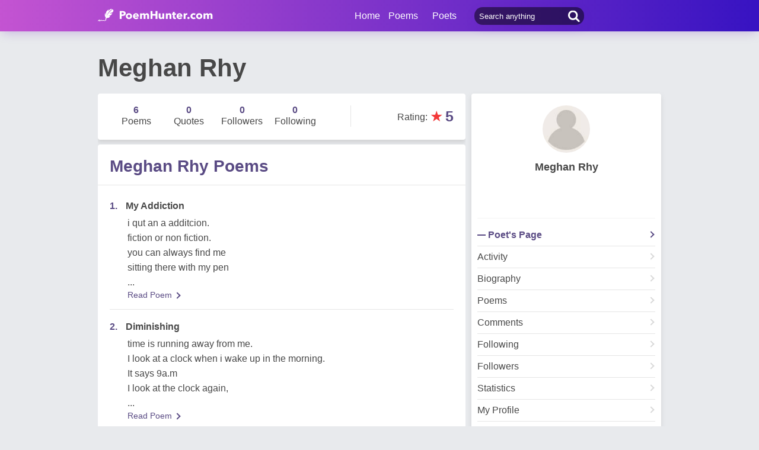

--- FILE ---
content_type: text/html; charset=utf-8
request_url: https://www.poemhunter.com/meghan-rhy/
body_size: 13107
content:
<!doctype html>
<html lang="en-us">
<head>
    <meta charset="utf-8" />
    <title>Meghan Rhy - Poet Meghan Rhy Poems</title>
    <link rel="canonical" href="https://www.poemhunter.com/meghan-rhy/" />
    <meta name="viewport" content="width=device-width, initial-scale=1, maximum-scale=5.0" />
    <meta name="description" content="Meghan Rhy poems, quotations and biography on Meghan Rhy poet page. Meghan Rhy poetry page; read all poems by Meghan Rhy written." />
        <meta name="image" content="https://www.poemhunter.com/assets/img/logo-footer.jpg" />
    <meta property="og:locale" content="en-us" />
    <meta property="og:site_name" content="Poem Hunter" />
    <meta property="og:title" content="Meghan Rhy - Poet Meghan Rhy Poems" />
    <meta property="og:description" content="Meghan Rhy poems, quotations and biography on Meghan Rhy poet page. Meghan Rhy poetry page; read all poems by Meghan Rhy written." />
    <meta property="og:url" content="https://www.poemhunter.com/meghan-rhy/" />

        <meta property="og:image" content="https://www.poemhunter.com/assets/img/logo-footer.jpg" />
        <meta property="og:image:secure_url" content="https://www.poemhunter.com/assets/img/logo-footer.jpg" />
        <meta property="og:image:type" content="image/jpeg" />
        <meta property="og:image:alt" content="Meghan Rhy - Poet Meghan Rhy Poems" />
        <meta property="og:type" content="profile" />
        <meta property="og:first_name" content="Meghan" />
        <meta property="og:last_name" content="Rhy" />
        <meta property="og:username" content="Meghan Rhy" />
            <meta property="og:gender" content="Female" />

    <meta property="fb:page_id" content="100932656641411" />
    <meta property="fb:app_id" content="543237812543549" />

    <meta name="twitter:site" content="@PoemHunterCom" />
    <meta name="twitter:creator" content="@PoemHunterCom" />
    <meta name="twitter:card" content="summary_large_image" />
    <meta name="twitter:url" content="https://www.poemhunter.com/meghan-rhy/" />
    <meta name="twitter:title" content="Meghan Rhy - Poet Meghan Rhy Poems" />
    <meta name="twitter:description" content="Meghan Rhy poems, quotations and biography on Meghan Rhy poet page. Meghan Rhy poetry page; read all poems by Meghan Rhy written." />
        <meta name="twitter:image" content="https://www.poemhunter.com/assets/img/logo-footer.jpg" />
        <meta property="twitter:image:alt" content="Meghan Rhy - Poet Meghan Rhy Poems" />

    <link type="text/plain" rel="author" href="https://www.poemhunter.com/humans.txt" />
    <link rel="manifest" href="https://www.poemhunter.com/manifest.json">
    <link href="https://www.poemhunter.com/" rel="home">

    <meta http-equiv="X-UA-Compatible" content="IE=edge,chrome=1" />
    <meta name="google-site-verification" content="-MUc-2vHu-twfj9Yvf4Q0IP8nMt-90rbuNJuFbR22ok" />
    <meta name="msvalidate.01" content="C043A8E7202FBDE0AC7B60B68F77938B" />

    


        <link rel="stylesheet" href="/assets/css/main.css">
        <link rel="stylesheet" href="/assets/css/phAdd.css">
        <link rel="stylesheet" href="/assets/css/phAdd2.css">
    
    <script type="text/javascript" src="/assets/js/jquery-3.6.0.min.js"></script>
    <script type="text/javascript">
        window.dataLayer = window.dataLayer || [];
        (function (w, d, s, l, i) {
            w[l] = w[l] || []; w[l].push({
                'gtm.start':
                    new Date().getTime(), event: 'gtm.js'
            }); var f = d.getElementsByTagName(s)[0],
                j = d.createElement(s), dl = l != 'dataLayer' ? '&l=' + l : ''; j.async = true; j.src =
                    'https://www.googletagmanager.com/gtm.js?id=' + i + dl; f.parentNode.insertBefore(j, f);
        })(window, document, 'script', 'dataLayer', 'GTM-T9W9H2N');
        var gtag_event = '';
        var gtag_event_category = '';
        var gtag_event_label = '';


        $(window).on("load", function () { $.ajax({ async: true, url: "//pagead2.googlesyndication.com/pagead/js/adsbygoogle.js", dataType: "script" }); });
        

        

        function getScript(e, n, a) {
            var o = document.createElement("script"); "" == n && (n = document.getElementsByTagName("script")[0]), o.async = 1, n.parentNode.insertBefore(o, n), o.onload = o.onreadystatechange = function (e, n) { (n || !o.readyState || /loaded|complete/.test(o.readyState)) && (o.onload = o.onreadystatechange = null, o = void 0, n || a && a()) }, o.src = e
        }

        var page_type = 'PoetDetail';
        var IsAdShow = 'True';
        var cihaz_mobilmi = false;
        if (/ip(hone|od|ad)|blackberry|android|windows (ce|phone)|symbian|avantgo|blazer|compal|elaine|fennec|hiptop|iemobile|iris|kindle|lge |maemo|midp|mmp|opera m(ob|in)i|palm( os)?|phone|p(ixi|re)\/|plucker|pocket|psp|symbian|treo/i.test(navigator.userAgent)) {
            cihaz_mobilmi = true;
        }
        
        function GetCookie(cname) {
            var name = cname + "=";
            var decodedCookie = decodeURIComponent(document.cookie);
            var ca = decodedCookie.split(';');
            for (var i = 0; i < ca.length; i++) {
                var c = ca[i];
                while (c.charAt(0) == ' ') {
                    c = c.substring(1);
                }
                if (c.indexOf(name) == 0) {
                    return c.substring(name.length, c.length);
                }
            }
            return "";
        }
    </script>

    <link href="/favicon.ico" rel="shortcut icon" />
    
  
    <script type="application/ld+json">

                {
                "@context":"http://schema.org",
                "@graph":[
                {
                "@type":"Person",
                "@id":"https://www.poemhunter.com/meghan-rhy/",
                "description":" Hey everyone! My name is Meghan. I am 15 years old. I grew up in Malden mass, not to far from Boston. I grew up with just a single mom because my dad was an alcahoilic, sadly. When I was seven, I moved to a small town in mass called Wilmington. Never liked it much. The people here are boring, probably because this town is boring! ! I mean some days I want to run away because I feel it suffocates me haha. Always been a girl with a strong heart and strong will to go places in life. Even when Im not sure of myself. Always had big dreams of being a singer, or wrighter. I guess you can say Im pretty bigg headed. I am in the process of trying to record an album on my own. Anyways, I love to sing, its been my passion since i was 3 years old. Allthough, I have found a deep compassion for wrighting too. I just absolutly dont know what I would do with out a pen and notebook! You can read that in t...",
                "image":{
                "@type":"ImageObject",
                "url":"/assets/img/icon-user.jpg"
                },
                "jobTitle":"poet, author",
                "name":"Meghan Rhy",
                "url":"https://www.poemhunter.com/meghan-rhy/"
                },
                    {
        "@id": "https://www.poemhunter.com",
        "@type": "Organization",
        "address": {
        "@type": "PostalAddress",
        "addressCountry": "USA",
        "addressRegion": "San Francisco",
        "postalCode": "CA 94104",
        "streetAddress": "548 Market St. PMB 90333"
        },
        "contactPoint": [{
        "@type": "ContactPoint",
        "contactType": "customer support",
        "telephone": "+1 (650) 488-8186"
        }],
        "description": "Poems from different poets all around the world. Thousands of poems, quotes and poets. Search for poems and poets using the Poetry Search Engine. Quotes from all famous poets.",
        "email": "noreply@poemhunter.com",
        "foundingDate": "1998",
        "foundingLocation": "San Francisco, USA",
        "logo": {
        "@type": "ImageObject",
        "height": "40",
        "url": "https://www.poemhunter.com/assets/img/logo-footer.jpg",
        "width": "294"
        },
        "name": "Poem Hunter",
        "sameAs": ["https://www.facebook.com/PoemHunterCom", "https://twitter.com/PoemHunter", "https://www.instagram.com/poemhunter"],
        "telephone": "+1 (650) 488-8186",
        "url": "https://www.poemhunter.com"
        },
        {
        "@id": "https://www.poemhunter.com",
        "@type": "Organization",
        "description": "Poems from different poets all around the world. Thousands of poems, quotes and poets. Search for poems and poets using the Poetry Search Engine. Quotes from all famous poets.",
        "name": "Poem Hunter",
        "url": "https://www.poemhunter.com"
        },
        {
        "@type": "BreadcrumbList",
        "description": "Breadcrumbs list",
        "itemListElement": [{
        "@type": "ListItem",
        "item": "https://www.poemhunter.com",
        "name": "MainPage",
        "position": 1
        }

            , {
            "@type": "ListItem",
            "item": "https://www.poemhunter.com/meghan-rhy/",
            "name": "Meghan Rhy",
            "position": 2
            }
                ],
        "name": "Breadcrumbs"
        },
        {
        "@type": "Place",
        "address": {
        "@type": "PostalAddress",
        "addressCountry": "USA",
        "addressRegion": "San Francisco",
        "postalCode": "CA 94104",
        "streetAddress": "548 Market St. PMB 90333"
        },

            "image":{
            "@type": "ImageObject",
            "height": "40",
            "url": "https://www.poemhunter.com/assets/img/logo-footer.jpg",
            "width": "294"
            },
                "description": "Poems from different poets all around the world. Thousands of poems, quotes and poets. Search for poems and poets using the Poetry Search Engine. Quotes from all famous poets.",
        "geo": {
        "@type": "GeoCoordinates",
        "latitude": "37.79010",
        "longitude": "-122.40090"
        },
        "logo": {
        "@type": "ImageObject",
        "height": "40",
        "url": "https://www.poemhunter.com/assets/img/logo-footer.jpg",
        "width": "294"
        },
        "name": "Poem Hunter",
        "sameAs": ["https://www.facebook.com/PoemHunterCom", "https://twitter.com/PoemHunter", "https://www.instagram.com/poemhunter"],
        "telephone": "+1 (650) 488-8186",
        "url": "https://www.poemhunter.com"
        },
        {
        "@type": "WebSite",
        "about":"Poems from different poets all around the world. Thousands of poems, quotes and poets. Search for poems and poets using the Poetry Search Engine. Quotes from all famous poets.",
        "copyrightHolder": {
        "@type": "Organization",
        "name": "Poem Hunter"
        },
        "inLanguage": "en-us",
        "isFamilyFriendly": true,
        "sameAs": ["https://www.facebook.com/PoemHunterCom", "https://twitter.com/PoemHunter", "https://www.instagram.com/poemhunter"],
        "url": "https://www.poemhunter.com"
        }]
        }
    </script>



</head>

<body>

    <div class="phGeneralScope">
        <script async src="https://securepubads.g.doubleclick.net/tag/js/gpt.js"></script>
<div class="phHeader">
    <div class="phContainer">
        <div class="phLogo">
            <div>
                <a href="/" title="PoemHunter.com: Poems - Poets - Poetry">
                    <img src="/assets/img/logo-white.png" width="194" height="22" alt="PoemHunter.com: Poems - Poets - Poetry" />
                </a>
            </div>
        </div>
        <div class="phNavigation">
            <div class="phLoginOp" id="phLoginDp" style="float:right; width: 130px;height: 53px;">
            </div>


            <div class="phHeaderSearch">
                <input type="search" id="phHeaderSearch" autocomplete="off" placeholder="Search anything" value="" />
                <span class="icon-search"></span>
            </div>
            <ul class="phDropDownMenu">
                <a href="/" title="PoemHunter.com: Poems - Poets - Poetry">Home</a>
                <li class="phddmMain poems">
                    <span>Poems</span>
                    <ul>
                        <li><a href="/poems/" title="Poems">Poems</a></li>
                        <li><a href="/poems/best-poems/" title="Best 500 Poems">Best Poems</a></li>
                        <li><a href="/poems/best-poems/member-poets/" title="Best Member Poems">Best Member Poems</a></li>
                        <li><a href="/poems/best-poems/classical-poets/" title="Best Classical Poems">Best Classical Poems</a></li>
                        <li><a href="/poems/new-poems/" title="New Poems">New Poems</a></li>
                        <li><a href="/poems/themes/" title="Poems About">Poems About</a></li>
                        <li><a href="/poems/best-poems/themes/" title="Best Poems By Themes">Best Poems by Themes</a></li>
                        <li><a href="/explore/poems/" title="Explore Poems">Explore Poems</a></li>
                        <li><a href="/poem-of-the-day/" title="Poem Of The Day">Poem Of The Day</a></li>
                    </ul>
                </li>
                <li class="phddmMain poets">
                    <span>Poets</span>
                    <ul>
                        <li><a href="/poets/" title="Poets">Poets</a></li>
                        <li><a href="/poets/best-poets/" title="Best 500 Poets">Best Poets</a></li>
                        <li><a href="/poets/best-poets/member-poets/" title="Top Member Poets">Best Member Poets</a></li>
                        <li><a href="/poets/best-poets/classic-poets/" title="Best Classical Poets">Best Classical Poets</a></li>
                        <li><a href="/poets/new-poets/" title="New Poets">New Poets</a></li>
                        <li><a href="/explore/poets/" title="Explore Poets">Explore Poets</a></li>
                    </ul>
                </li>
            </ul>
        </div>
    </div>
</div>



<script>
    $(document).ready(function () {
        $.ajax({
            type: "POST",
            url: "/Ajax/Login/",
            processData: false,
            contentType: false,
            async: true,
            success: function (data) {
                $('#phLoginDp').html(data);
            }
        });

        //$(".phsearch").keypress(function (e) {
        //    if (e.keyCode == 13) {

        //        window.location.href = "/search/?q=" + $("#phsearch").val();
        //    }
        //});
    });
    </script>




        


        
    

        <div id="mainPageBanner">
        </div>

            <div class="phRow phGeneralTitleDesc">
                <div class="phContainer">
                    <h1>Meghan Rhy</h1>
                </div>
            </div>

        <div class="phBody">
            




<div class="phContainer">


    <div class="phContentScope">

        <div id="phProfileInfoMobile">
            
<div class="phRow phBoxStyle phDesktopMember">

    <div class="phBoxContent">
        <div class="phProfileSummary">
            <a href="/meghan-rhy/" title="Meghan Rhy"><img class="phpsImage lazyload" src="https://www.poemhunter.com/assets/img/icon-user.jpg" alt="Meghan Rhy" /></a>
            <h2 class="phpsTitle"><a href="/meghan-rhy/" title="Meghan Rhy">Meghan Rhy</a></h2>
            <div class="phpsFollowMessage phAjaxMessage phDynamicMemberInfo">
            </div>
                <div class="phpsLine"></div>
                <div class="phpsPageLink">
                    <a href="/meghan-rhy/" title="Meghan Rhy" class="phpsplUrl active">Poet's Page</a>

                        <a href="/meghan-rhy/activity/" title="Meghan Rhy Activities" class="phpsplUrl ">Activity</a>
                        <a href="/meghan-rhy/biography/" title="Meghan Rhy Biography" class="phpsplUrl ">Biography</a>
                        <a href="/meghan-rhy/poems/" title="Meghan Rhy Poems" class="phpsplUrl ">Poems</a>
                        <a href="/meghan-rhy/comments/" title="Meghan Rhy Comments" class="phpsplUrl ">Comments</a>
                        <a href="/meghan-rhy/following/" title="Meghan Rhy Followings" class="phpsplUrl ">Following</a>
                    <a href="/meghan-rhy/followers/" title="Meghan Rhy Followers" class="phpsplUrl ">Followers</a>
                    <a href="/meghan-rhy/stats/" title="Meghan Rhy Stats" class="phpsplUrl ">Statistics</a>

                    <a href="/member/overview/" title="My Profile" class="phpsplUrl">My Profile</a>
                    <a href="/member/add-new-poem/" title="Add New Poem" class="phpsplUrl">Add New Poem</a>
                    <a href="/member/add-new-quote/" title="Add New Quote" class="phpsplUrl">Add New Quote</a>

                        <div id="blockSection">
                        </div>

                </div>
        </div>
    </div>
</div>

<div class="phRow phBoxStyle phMobileMember">
    <div class="phmmTop">
        <a href="/meghan-rhy/" title="Meghan Rhy">
            <img class="phmmImage" src="https://www.poemhunter.com/assets/img/icon-user.jpg" alt="Meghan Rhy" />
        </a>
        <div class="phmmContent">
            <div class="phmmTitle">
                <a href="/meghan-rhy/" title="Meghan Rhy">Meghan Rhy</a>
            </div>
            <span class="phmmSub"></span>
        </div>
        <div class="phmmRightButton phAjaxMessage">

        </div>
    </div>
    <div class="phmmBottom">
        <a href="/meghan-rhy/" title="Meghan Rhy"><span class="phmmButton">Poet's Page</span></a>
        <a href="/meghan-rhy/poems/" title="Meghan Rhy Poems"><span class="phmmButton">Poems</span></a>
        <span class="phmmButton phmmClickNav">More</span>

        <div class="phnmOpenBox">
            <span class="phmmclose"><img alt="Close" src="/assets/img/menuyu_kapat.png" width="auto" height="15" /></span>
            <a href="/meghan-rhy/activity/" title="Meghan Rhy Activities"><span class="phmmlink">Activity</span></a>
            <a href="/meghan-rhy/quotations/" title="Meghan Rhy Quotations"><span class="phmmlink">Quotes</span></a>
                <a href="/meghan-rhy/biography/" title="Meghan Rhy Biography"><span class="phmmlink">Biography</span></a>

                <a href="/meghan-rhy/comments/" title="Meghan Rhy Comments"><span class="phmmlink">Comments</span></a>
            <a href="/meghan-rhy/following/" title="Meghan Rhy Followings" class="phmmlink">Following</a>
            <a href="/meghan-rhy/followers/" title="Meghan Rhy Followers" class="phmmlink">Followers</a>
            <a href="/meghan-rhy/stats/" title="Meghan Rhy Stats" class="phmmlink">Statistics</a>

            <a href="/member/overview/" title="My Profile" class="phmmlink">My Profile</a>
            <a href="/member/add-new-poem/" title="Add New Poem" class="phmmlink">Add New Poem</a>
            <a href="/member/add-new-quote/" title="Add New Quote" class="phmmlink">Add New Quote</a>

        </div>
    </div>


</div>




            <div class="phRow phBoxStyle page-template">
                <div class="phContent">
                    <div class="phOverviewStatistics">
                        <div class="phosStat">
                            <a href="/meghan-rhy/poems/" title="Meghan Rhy Poems"> <div class="phpsCol "><span>6</span>Poems</div></a>
                            <a href="/meghan-rhy/quotations/" title="Meghan Rhy Quotations"><div class="phpsCol "><span>0</span>Quotes</div></a>
                            <a href="/meghan-rhy/followers/" title="Meghan Rhy Followers"> <div class="phpsCol "><span>0</span>Followers</div></a>
                                <a href="/meghan-rhy/following/" title="Meghan Rhy Followings">  <div class="phpsCol"><span>0</span>Following</div></a>
                        </div>

                            <div class="phosRate">
                                <span class="rtStatistics"> Rating</span>: <span class="star">&#9733;</span><span class="rate">5</span>
                            </div>
                    </div>
                </div>
            </div>
            <script type="text/javascript">if (cihaz_mobilmi) { document.write('<div id="_Ad_336_280_Mobile_1" class="_Ad_336_280_Mobile_1" style="width:336px; height:280px;"></div>'); }</script>
        </div>

        <div id="phProfileStatsDesktop">
            <div class="phRow phBoxStyle page-template">
                <div class="phContent">
                    <div class="phOverviewStatistics">
                        <div class="phosStat">
                            <a href="/meghan-rhy/poems/" title="Meghan Rhy Poems"> <div class="phpsCol "><span>6</span>Poems</div></a>
                            <a href="/meghan-rhy/quotations/" title="Meghan Rhy Quotations"><div class="phpsCol "><span>0</span>Quotes</div></a>
                            <a href="/meghan-rhy/followers/" title="Meghan Rhy Followers"> <div class="phpsCol "><span>0</span>Followers</div></a>
                                <a href="/meghan-rhy/following/" title="Meghan Rhy Followings">  <div class="phpsCol"><span>0</span>Following</div></a>
                        </div>

                            <div class="phosRate">
                                <span class="rtStatistics"> Rating</span>: <span class="star">&#9733;</span><span class="rate">5</span>
                            </div>
                    </div>
                </div>
            </div>
        </div>
        <!-- OVERVIEW STATISTICS -->

        <!-- PROFILE POEMS LIST -->
            <div class="phRow phBoxStyle page-template blue-purple">
                <h3 class="phPageTitle">
                    Meghan Rhy Poems
                </h3>
                <div class="phContent">
                    <div class="phLists phlProfilePoemsList phTextInStars lastRemove">
                        

<div class="phList">
    <div class="phlRow">
        <span class="phlNumber">1.</span>
        <div class="phlText">
            <a href="/poem/my-addiction-9/"><span>My Addiction </span></a>
        </div>
    </div>
    <p class="phContent phcText phTop500PoemsContent">
        i qut an a additcion.<br/>fiction or non fiction.<br/>you can always find me <br/>sitting there with my pen
        <br/>...
    </p>
    <div class="phBoxBottom phbti pBottomZero">
        <div class="phBoxContinue txtc purpleLink"><a href="/poem/my-addiction-9/" title="My Addiction">Read Poem <span class="brdc"></span></a></div>
    </div>
</div>
<div class="phList">
    <div class="phlRow">
        <span class="phlNumber">2.</span>
        <div class="phlText">
            <a href="/poem/diminishing-2/"><span>Diminishing </span></a>
        </div>
    </div>
    <p class="phContent phcText phTop500PoemsContent">
        time is running away from me.<br/>I look at a clock when i wake up in the morning.<br/>It says 9a.m<br/>I look at the clock again,
        <br/>...
    </p>
    <div class="phBoxBottom phbti pBottomZero">
        <div class="phBoxContinue txtc purpleLink"><a href="/poem/diminishing-2/" title="Diminishing">Read Poem <span class="brdc"></span></a></div>
    </div>
</div>
<div class="phList">
    <div class="phlRow">
        <span class="phlNumber">3.</span>
        <div class="phlText">
            <a href="/poem/if-you-care-at-all-about-good-poetry-just-read-mine/"><span>If You Care At All About Good Poetry, Just Read Mine. </span></a>
        </div>
    </div>
    <p class="phContent phcText phTop500PoemsContent">
        The word flow, is the perfect word<br/>  to describe the way my emotions run.<br/>  Deeper than the blood in my veins, <br/>  but stronger than the motion of an ocean wave.
        <br/>...
    </p>
    <div class="phBoxBottom phbti pBottomZero">
        <div class="phBoxContinue txtc purpleLink"><a href="/poem/if-you-care-at-all-about-good-poetry-just-read-mine/" title="If You Care At All About Good Poetry, Just Read Mine.">Read Poem <span class="brdc"></span></a></div>
    </div>
</div>
<div class="phList">
    <div class="phlRow">
        <span class="phlNumber">4.</span>
        <div class="phlText">
            <a href="/poem/my-pen-3/"><span>My Pen </span></a>
        </div>
    </div>
    <p class="phContent phcText phTop500PoemsContent">
        I have a pen in my hand.<br/>The feelinq makes me qo out of controll! <br/>Wriqhtinq fits deep inside my soul.<br/>Mind spinninq like crazy,
        <br/>...
    </p>
    <div class="phBoxBottom phbti pBottomZero">
        <div class="phBoxContinue txtc purpleLink"><a href="/poem/my-pen-3/" title="My Pen">Read Poem <span class="brdc"></span></a></div>
    </div>
</div>
<div class="phList">
    <div class="phlRow">
        <span class="phlNumber">5.</span>
        <div class="phlText">
            <a href="/poem/my-love-is-gone-with-the-waves-forever/"><span>My Love Is Gone With The Waves Forever </span></a>
        </div>
    </div>
    <p class="phContent phcText phTop500PoemsContent">
        Here I am, sitting on the beach. <br/>Watching the waves move closer to me, <br/>I can only see your face.<br/>Those eyes that sparkle with joy,
        <br/>...
    </p>
    <div class="phBoxBottom phbti pBottomZero">
        <div class="phBoxContinue txtc purpleLink"><a href="/poem/my-love-is-gone-with-the-waves-forever/" title="My Love Is Gone With The Waves Forever">Read Poem <span class="brdc"></span></a></div>
    </div>
</div>

                    </div>
                </div>
                <div class="phBoxBottom">
                    <span class="phBoxBottomLine"></span>
                    <div class="phBoxContinue txtc"><a href="/meghan-rhy/poems/" title="Meghan Rhy Poems">See Full List <span class="brdc"></span></a></div>
                </div>
            </div>

            <!-- MY BIOGRAPHY -->
            <div class="phRow phBoxStyle page-template blue-purple">
                <h3 class="phPageTitle">
                    Meghan Rhy Biography
                </h3>
                <p class="phContent phcText">
Hey everyone! My name is Meghan. I am 15 years old. I grew up in Malden mass, not to far from Boston. I grew up with just a single mom because my dad was an alcahoilic, sadly. When I was seven, I moved to a small town in mass called Wilmington. Never liked it much. The people here are boring, probably because this town is boring! ! I mean some days I want to run away because I feel it suffocates me haha. Always been a girl with a strong heart and strong will to go places in life. Even when Im not sure of myself. Always had big dreams of being a singer, or wrighter. I guess you can say Im pretty bigg headed. I am in the process of trying to record an album on my own. Anyways, I love to sing, its been my passion since i was 3 years old. Allthough, I have found a deep compassion for wrighting too. I just absolutly dont know what I would do with out a pen and notebook! You can read that in the way I describe it in some of my poems. I have notebooks old and some new. Filled with poetry of my life. I only have two poems on this website right now, but will deffinetly be posting more SOON! I hope everyone that visits this website, gets a chance to see my work, and enjoys it! Feel free to leave me comments on them to tell me what you think. Also feel free to Email me at <a href="/cdn-cgi/l/email-protection" class="__cf_email__" data-cfemail="bcd18fdbdbd38fdbdbd3d3c48ffcddd5d192dfd3d1">[email&#160;protected]</a> thank you, god bless.)
                </p>
            </div>

            <div class="phRow phBoxStyle page-template blue-purple">
                <h3 class="phPageTitle">
                    The Best Poem Of Meghan Rhy
                </h3>
                <p class="phContent phcText">
                    <strong>My Addiction</strong>
                    <br><br>
                    i qut an a additcion.<br/>fiction or non fiction.<br/>you can always find me <br/>sitting there with my pen<br/>wriqhtinq! Somtimes my <br/>touqhts poor out at 12 in the afternoon<br/>Somtimes they poor out at 12 midniqht<br/>know matter how tired my mind is it will put up a fiqht<br/>tells me to always riqht what im thinkinq..<br/>like ill be forqetinq my past if I dont, <br/>like i cant survive if i wont! ! ! <br/>When i riqht...<br/>my words come alive. <br/>There not just sittinq there on some lines.<br/>They want to leap off the paqe, <br/>and feed into your eyses<br/>There my only friend somedays.<br/>There my only way out of lifes pain.<br/>There how you will better understand me, <br/>There just what lets me be, Me! <br/>I cant lie; i would die; <br/>If i didnt have my notebook, to catch my tears when i cry.<br/>Sometimes I feel traped though..<br/>Almost as if wriqhtinq is my only way out! <br/>But I need more, I need a door, <br/>to lead me to courage...<br/>The couraqe to beable to go on, with out it.<br/>Know matter how much I love it! <br/>Cause im too tired and weak<br/>stayinq up all niqht..<br/>I cant know more, I need to sleep, <br/>But Im afraid I will never beable to<br/>I was born addicted to ink<br/>im linked.......<br/><br/>wriqhtinq: my addiction.
                </p>
            </div>

        <!-- COMMENTS PAGE -->
        <div class="phRow phBoxStyle page-template blue-purple">
            <h3 class="phPageTitle">
                Meghan Rhy  Comments
            </h3>
            <div class="phContent">
                <div id="writeComment">
                </div>
                <div class="phComments phScrollPosition">
                    <!--Comment-->
                    <div id="commentList">
                        

    <!--Comment-->
    <div class="comment-scope">
        <div class="comment votethis" id="vote_569318">
            <div class="comment-img lazyload" data-original="/assets/img/icon-user.jpg"></div>
            <div class="comment-text">
                <div class="comment-title">
                    <a href="/mariana-zita/" title="Madly In Love">Madly In Love</a>
                    <span class="comment-published">03 September 2007</span>
                </div>
                <p class="comment-desc">
                    From what I have read Meghan is an amazing poet  with a good soul and heart, her poetry is refreshing wirth  such truth to it. Her poetry is very beautiful but also very sad, anyone who  reads her work  is sure to love it.

Mariana
                </p>
            </div>
            <div class="comment-settings">
                <span onclick="voteComment(569318,1)" class="commentst comment-like phCommentsCursor" id="like_569318">3</span>
                <span onclick="voteComment(569318,0)" class="commentst comment-dislike phCommentsCursor" id="dislike_569318">0</span>
                <span class="commentst comment-reply phCommentsCursor" dataId="569318">Reply</span>
            </div>
            <div class="phSubCommentContent" id="comment_reply_569318">

            </div>
        </div>
    </div>
<script data-cfasync="false" src="/cdn-cgi/scripts/5c5dd728/cloudflare-static/email-decode.min.js"></script><script>

    $(document).ready(function () {

        $('#CommentSeeAll').hide();
            
        $('#loadMoreBtn').hide();
                });

    $(document).on("keypress", ".inp", function (e) {
        if (e.keyCode == 13) {
            var id = $(this).attr("id").replace('Comment_','');
            $('#sendComment_' + id).trigger('click');
        }
    });

    $(document).on("click", ".comment-reply", function () {


        //TODO: İf ilke tekrar varsa eklemesin.

         var id = $(this).attr("dataId");
         var frmComment = new FormData();
         frmComment.append("Id", id);
         frmComment.append("Type", 'Comment');
         $.ajax({
             type: "POST",
             url: "/Ajax/AddComment/",
             data: frmComment,
             processData: false,
             contentType: false,
             success: function (data) {
                 $('#comment_reply_' + id).append(data);
             }
         });
     });



    function voteComment(id, val) {

          if ($('#vote_' + id).hasClass("votethis")) {
            var frmVoteComment = new FormData();
                frmVoteComment.append("Id", id);
                frmVoteComment.append("Vote", val);
                frmVoteComment.append("Type", 'Comment');
            $.ajax({
                type: "POST",
                url: "/Activity/LikeComment/",
                data: frmVoteComment,
                processData: false,
                contentType: false,
                success: function (result) {
                    var res = "error";
                    if (result.data == true) {
                        var res = "success";
                        if (val == 1) {
                            var count = parseInt($("#like_" + id).html()) + 1;
                            $("#like_" + id).html(count)
                        }
                        else
                        {
                            var count = parseInt($("#dislike_" + id).html()) + 1;
                            $("#dislike_" + id).html(count)
                        }
                    }
                    modalPopup(res, result.description);

                    $('#vote_' + id).removeClass("votethis")
                }
            });
        }
        else {
            modalPopup("error","You cannot vote right now because you have voted before.")
        }
    }

</script>


                    </div>
                </div>
            </div>
        </div>

        <!-- QUOTES -->

        <div id="phProfilePopularityDesktop">
        </div>
        <div id="phProfilePopularityMobile">
        </div>


        

    </div>

    <div class="phSideBar phLeft phProfileSideBar">

        <div id="phProfileInfoDesktop">
            
<div class="phRow phBoxStyle phDesktopMember">

    <div class="phBoxContent">
        <div class="phProfileSummary">
            <a href="/meghan-rhy/" title="Meghan Rhy"><img class="phpsImage lazyload" src="https://www.poemhunter.com/assets/img/icon-user.jpg" alt="Meghan Rhy" /></a>
            <h2 class="phpsTitle"><a href="/meghan-rhy/" title="Meghan Rhy">Meghan Rhy</a></h2>
            <div class="phpsFollowMessage phAjaxMessage phDynamicMemberInfo">
            </div>
                <div class="phpsLine"></div>
                <div class="phpsPageLink">
                    <a href="/meghan-rhy/" title="Meghan Rhy" class="phpsplUrl active">Poet's Page</a>

                        <a href="/meghan-rhy/activity/" title="Meghan Rhy Activities" class="phpsplUrl ">Activity</a>
                        <a href="/meghan-rhy/biography/" title="Meghan Rhy Biography" class="phpsplUrl ">Biography</a>
                        <a href="/meghan-rhy/poems/" title="Meghan Rhy Poems" class="phpsplUrl ">Poems</a>
                        <a href="/meghan-rhy/comments/" title="Meghan Rhy Comments" class="phpsplUrl ">Comments</a>
                        <a href="/meghan-rhy/following/" title="Meghan Rhy Followings" class="phpsplUrl ">Following</a>
                    <a href="/meghan-rhy/followers/" title="Meghan Rhy Followers" class="phpsplUrl ">Followers</a>
                    <a href="/meghan-rhy/stats/" title="Meghan Rhy Stats" class="phpsplUrl ">Statistics</a>

                    <a href="/member/overview/" title="My Profile" class="phpsplUrl">My Profile</a>
                    <a href="/member/add-new-poem/" title="Add New Poem" class="phpsplUrl">Add New Poem</a>
                    <a href="/member/add-new-quote/" title="Add New Quote" class="phpsplUrl">Add New Quote</a>

                        <div id="blockSection">
                        </div>

                </div>
        </div>
    </div>
</div>

<div class="phRow phBoxStyle phMobileMember">
    <div class="phmmTop">
        <a href="/meghan-rhy/" title="Meghan Rhy">
            <img class="phmmImage" src="https://www.poemhunter.com/assets/img/icon-user.jpg" alt="Meghan Rhy" />
        </a>
        <div class="phmmContent">
            <div class="phmmTitle">
                <a href="/meghan-rhy/" title="Meghan Rhy">Meghan Rhy</a>
            </div>
            <span class="phmmSub"></span>
        </div>
        <div class="phmmRightButton phAjaxMessage">

        </div>
    </div>
    <div class="phmmBottom">
        <a href="/meghan-rhy/" title="Meghan Rhy"><span class="phmmButton">Poet's Page</span></a>
        <a href="/meghan-rhy/poems/" title="Meghan Rhy Poems"><span class="phmmButton">Poems</span></a>
        <span class="phmmButton phmmClickNav">More</span>

        <div class="phnmOpenBox">
            <span class="phmmclose"><img alt="Close" src="/assets/img/menuyu_kapat.png" width="auto" height="15" /></span>
            <a href="/meghan-rhy/activity/" title="Meghan Rhy Activities"><span class="phmmlink">Activity</span></a>
            <a href="/meghan-rhy/quotations/" title="Meghan Rhy Quotations"><span class="phmmlink">Quotes</span></a>
                <a href="/meghan-rhy/biography/" title="Meghan Rhy Biography"><span class="phmmlink">Biography</span></a>

                <a href="/meghan-rhy/comments/" title="Meghan Rhy Comments"><span class="phmmlink">Comments</span></a>
            <a href="/meghan-rhy/following/" title="Meghan Rhy Followings" class="phmmlink">Following</a>
            <a href="/meghan-rhy/followers/" title="Meghan Rhy Followers" class="phmmlink">Followers</a>
            <a href="/meghan-rhy/stats/" title="Meghan Rhy Stats" class="phmmlink">Statistics</a>

            <a href="/member/overview/" title="My Profile" class="phmmlink">My Profile</a>
            <a href="/member/add-new-poem/" title="Add New Poem" class="phmmlink">Add New Poem</a>
            <a href="/member/add-new-quote/" title="Add New Quote" class="phmmlink">Add New Quote</a>

        </div>
    </div>


</div>


<script>

    $(window).on("load", function () {
        GetPoetFollowing();
        GetPoetBlock();
    });

    function GetPoetFollowing()
    {
        url = "/Ajax/_PoetFollowingControl";
          $.ajax({
            type: "get",
            url: url,
            data: { PoetMemberId: 5141591, poetId:  366802,  who_send_message:'All', path:'/meghan-rhy/'},
              success: function (msg) {
                $(".phAjaxMessage").html("");
                $(".phAjaxMessage").html(msg);
            },
              error: function (msg) {
            }
        })
    }

    function GetPoetBlock()
    {
        url = "/Ajax/_PoetBlockControl";
          $.ajax({
            type: "get",
            url: url,
            data: { PoetMemberId: 5141591, poetId:  366802, path:'/meghan-rhy/'},
              success: function (msg) {
                  $("#blockSection").html("");
                  $("#blockSection").html(msg);
            },
              error: function (msg) {
            }
        })
    }
</script>

        </div>




        </div>





</div>



        </div>
        <div class="phFooter">
            <div class="phFtTop">
                <div class="phContainer">
                    <div class="phftLogo phshLogo">
                        <a href="/" title="PoemHunter.com: Poems - Poets - Poetry"><img class="lazyload" src="[data-uri]" data-original="/assets/img/logo-footer.jpg" height="25" width="183" alt="PoemHunter.com: Poems - Poets - Poetry" /></a>
                    </div>
                    <div class="phftLogo phFtMenu phshLogo">
                        <div class="phFtMenuItem">
                            <a href="/poems/" title="Poems" style="color: #484848">POEMS</a>
                        </div>
                        <div class="phFtMenuItem">
                            <a href="/poets/" title="Poets" style="color: #484848">POETS</a>
                        </div>
                    </div>
                    <div class="phftSearch">
                        <input type="search" id="phFooterSearch" autocomplete="off" placeholder="Search anything" value="" />
                        <span class="icon-search"></span>
                    </div>
                </div>
            </div>
            <div class="phFtBottom">
                <div class="phContainer">
                    <div class="phRow">
                        <div class="phftLink newphftLink">
                            <a href="/" title="PoemHunter.com: Poems - Poets - Poetry"><div class="footerTitle">Poemhunter.com</div></a>
                            <a href="/poems/best-poems/" class="phftl" title="Best Poems">Best Poems</a>
                            <a href="/poems/best-poems/member-poets/" class="phftl" title="Best Member Poems">Best Member Poems</a>
                            <a href="/poems/best-poems/classical-poets/" class="phftl" title="Best Classical Poems">Best Classical Poems</a>
                            <a href="/poems/new-poems/" class="phftl" title="New Poems">New Poems</a>
                            <a href="/poets/new-poets/" class="phftl" title="New Poets">New Poets</a>
                            <a href="/poets/best-poets/member-poets/" class="phftl" title="Best Member Poets">Best Member Poets</a>
                            <a href="/poets/best-poets/classic-poets/" class="phftl" title="Best Classical Poets">Best Classical Poets</a>
                            <a href="/explore/poems/" class="phftl" title="Explore Poems">Explore Poems</a>
                            <a href="/explore/poets/" class="phftl" title="Explore Poets">Explore Poets</a>
                            <a href="/poem-of-the-day/" class="phftl" title="Poem Of The Day">Poem Of The Day</a>
                        </div>

                        <div class="phftLink newphftLink">
                            <a href="/poems/themes/" title="Poems About"><div class="footerTitle">Poems About</div></a>
                            <a href="/poems/love/" class="phftl" title="Love Poems">Love Poems</a>
                            <a href="/poems/baby/" class="phftl" title="Baby Poems">Baby Poems</a>
                            <a href="/poems/death/" class="phftl" title="Death Poems">Death Poems</a>
                            <a href="/poems/sad/" class="phftl" title="Sad Poems">Sad Poems</a>
                            <a href="/poems/birthday/" class="phftl" title="Birthday Poems">Birthday Poems</a>
                            <a href="/poems/wedding/" class="phftl" title="Wedding Poems">Wedding Poems</a>
                            <a href="/poems/nature/" class="phftl" title="Nature Poems">Nature Poems</a>
                            <a href="/poems/sorry/" class="phftl" title="Sorry Poems">Sorry Poems</a>
                            <a href="/poems/hero/" class="phftl" title="Hero Poems">Hero Poems</a>
                            <a href="/ebooks/" class="phftl" title="Poetry E-Books">Poetry E-Books</a>
                        </div>
                        <div class="phftLink newphftLink">
                            <a href="/poets/best-poets/" title="Best Poets"><div class="footerTitle">Best Poets</div></a>
                            <a href="/robert-frost/" class="phftl" title="Robert Frost">Robert Frost</a>
                            <a href="/maya-angelou/" class="phftl" title="Maya Angelou">Maya Angelou</a>
                            <a href="/william-shakespeare/" class="phftl" title="William Shakespeare">William Shakespeare</a>
                            <a href="/pablo-neruda/" class="phftl" title="Pablo Neruda">Pablo Neruda</a>
                            <a href="/langston-hughes/" class="phftl" title="Langston Hughes">Langston Hughes</a>
                            <a href="/emily-dickinson/" class="phftl" title="Emiliy Dickinson">Emiliy Dickinson</a>
                            <a href="/shel-silverstein-2/" class="phftl" title="Shel Silverstein">Shel Silverstein</a>
                            <a href="/william-blake/" class="phftl" title="William Blake">William Blake</a>
                            <a href="/rabindranath-tagore/" class="phftl" title="Rabindranath Tagore">Rabindranath Tagore</a>
                            <a href="/william-wordsworth/" class="phftl" title="William Wordsworth">William Wordsworth</a>
                        </div>
                        <div class="phftLink newphftLink">
                            <a href="/poems/best-poems/" title="Best Poems"><div class="footerTitle">Best Poems</div></a>
                            <a href="/poem/phenomenal-woman/" class="phftl" title="Phenomenal Woman By Maya Angelou">Phenomenal Woman</a>
                            <a href="/poem/still-i-rise/" class="phftl" title="Still I Rise By Maya Angelou">Still I Rise</a>
                            <a href="/poem/the-road-not-taken/" class="phftl" title="The Road Not Taken By Robert Frost">The Road Not Taken</a>
                            <a href="/poem/if-you-forget-me/" class="phftl" title="If You Forget Me By Pablo Neruda">If You Forget Me</a>
                            <a href="/poem/dreams-2/" class="phftl" title="Dreams By Langston Hughes">Dreams</a>
                            <a href="/poem/annabel-lee/" class="phftl" title="Annabel Lee By Edgar Allan Poe">Annabel Lee</a>
                            <a href="/poem/caged-bird-21/" class="phftl" title="Caged Bird By  By Maya Angelou">Caged Bird</a>
                            <a href="/poem/if/" class="phftl" title="If By Rudyard Kipling">If</a>
                            <a href="/poem/fire-and-ice/" class="phftl" title="Fire And Ice By Robert Frost">Fire And Ice</a>
                            <a href="/poem/on-the-death-of-the-beloved" class="phftl" title="On The Death Of The Beloved By John O'Donohue">On The Death Of The Beloved</a>
                        </div>
                    </div>
                    <div class="phRow">
                        <div class="phftSocial phftSocialNew">
                            <a href="https://apps.apple.com/us/app/poemhunter/id918149865" target="_blank" title="Poemhunter App">
                                <img class="lazyload" src='[data-uri]' data-original="/assets/img/poemhunter_Store.png" width="100" height="33" alt="Poem Hunter App Store" />
                            </a>
                        </div>
                        <div class="phftSocial" style="position:relative;margin-left:10px;margin-top:5px;right:0">
                            <a href="https://www.facebook.com/PoemHunterCom" title="PoemHunter Facebook" target="_blank" class="phftsc"><img class="lazyload" src="[data-uri]" data-original="/assets/img/icon-footer-fb.svg" width="22" height="22" alt="PoemHunter Facebook" /></a>
                            <a href="https://twitter.com/PoemHunter" title="PoemHunter Twitter" target="_blank" class="phftsc"><img class="lazyload" src="[data-uri]" data-original="/assets/img/icon-footer-tw.svg" width="22" height="22" alt="PoemHunter Twitter" /></a>
                            <a href="https://www.instagram.com/poemhunter/" title="PoemHunter Instagram" target="_blank" class="phftsc"><img class="lazyload" src="[data-uri]" data-original="/assets/img/icon-footer-ins.svg" width="22" height="22" alt="PoemHunter Instagram" /></a>

                        </div>
                    </div>
                </div>
                <div class="phRow">
                    <div class="phContainer phBttmContent" style="margin-top:10px;">
                        <div class="phftsc">
                            <div class="phftSocial phBttmlink phftSocialResponsible">
                                <a href="/about-us/" title="About Us" class="phftl">About Us</a>
                                <a href="/copyright-notice/" title="Copyright notice" class="phftl">Copyright notice</a>
                                <a href="/cookie-policy/" title="Copyright Policy" class="phftl">Cookie Policy</a>
                                <a href="/privacy-statement/" title="Copyright notice" class="phftl">Privacy Statement</a>
                                <a href="/contact-us/" title="Contact Us" class="phftl">Contact Us</a>
                                <a href="/help/" title="Help" class="phftl">Help</a>
                                <a href="https://www.yenimedya.com.tr/tickets/?site=poemhunter&referrer=https://www.poemhunter.com/meghan-rhy/" title="Report Error" class="phftl" rel="external nofollow">Report Error</a>
                                <a href="/is-poemhunter-a-legit-site/" title="Is Poem Hunter a legit site?" class="phftl">Is Poem Hunter a legit site?</a>
                                <a href="/is-poemhunter-safe/" title="Is Poem Hunter Safe?" class="phftl">Is Poem Hunter safe?</a>
                                <a href="/comunity-rules/" title="Comunity Rules" class="phftl">Comunity Rules</a>
                                <a href="/privacy-policy/" title="Privacy Policy" class="phftl">Privacy Policy</a>
                                <a href="/legal-terms-of-use/" title="Legal Terms Of Use">Legal Terms Of Use</a>
                            </div>
                        </div>

                        <div class="phftsc phKeltis">
                            <div class="phBttmKeltisLogo">
                                <img class="lazyload keltisImage" src='[data-uri]' data-original="/assets/img/keltis-logo.png" width="70" height="14" alt="Keltis" />
                            </div>
                            <div class="phBttmKeltis phBttmKeltisResponsible">
                                <p>Delivering Poems Around The World</p>
                                <p class="phBttmKeltisInfo">Poems are the property of their respective owners. All information has been reproduced here for educational and informational purposes to benefit site visitors, and is provided at no charge...</p>
                            </div>
                        </div>

                        <div class="phftsc">
                            <p class="phBttmKeltisInfoDate">1/26/2026 7:42:15 AM # 1.0.0</p>
                        </div>
                    </div>
                </div>
            </div>
        </div>



        <div class="modalPopup">
            <div class="modalPopupBg"></div>
            <div class="modalPopupBgYesNo"></div>
            <div class="modalPopupContent">
                <div class="modalPopupClose"><img src='[data-uri]' data-original="/assets/img/icon-popup-close.png" class="lazyload" width="25" height="25" alt="Close" /></div>
                <div class="mpStatus">
                    <img src='[data-uri]' data-original="/assets/img/icon-error.png" alt="Error" class="error lazyload" width="40" height="40" />
                    <img src='[data-uri]' data-original="/assets/img/icon-success.png" alt="Success" class="success lazyload" width="40" height="40" />
                </div>
                <div class="mpText">
                </div>
                <div class="mpButton">
                    <input type="submit" id="yes" name="yes" class="modalYes" value="OK" />
                    <input type="submit" id="no" name="no" class="modalNo bgfalse" value="Cancel" />
                </div>
            </div>
        </div>
        <input type="hidden" id="SelectAccountName" />
        <div id="selectAccount">
        </div>
    </div>





    

        <script type="text/javascript" src="/assets/js/autosize.min.js"></script>
        <script type="text/javascript" src="/assets/js/script.js"></script>
        <script type="text/javascript" src="/assets/js/main.js"></script>


    <!-- Google Tag Manager (noscript) -->
    <noscript>
        <iframe src="https://www.googletagmanager.com/ns.html?id=GTM-T9W9H2N" height="0" width="0" style="display:none;visibility:hidden"></iframe>
    </noscript>
    <!-- End Google Tag Manager (noscript) -->

    <script type="text/javascript">

        var serviceStatus = {
            Success: 0,
            Error: 1
        };

        $(document).ready(function () {
            $.ajax({
                type: "POST",
                url: "/Ajax/SelectAccountControl/",
                processData: false,
                contentType: false,
                async: true,
                success: function (data) {

                    if (data != null && data != '') {
                        $('#selectAccount').html(data);
                        modalUserPopupOpen();
                    }
                }
            });

        });


        $(document).ready(function () {
          GetPageBanner('top', 0,  'False' == 'True' ? 'true' : 'false','');
        });


        $(document).ready(function () {

            containerAutoHeight();

            if (!cihaz_mobilmi) {
                $('.icon-search').click(function () {
                    window.location.href = "/search/?q=" + $("#phHeaderSearch").val();
                });
            }

            $("#phHeaderSearch").keypress(function (e) {
                if (e.keyCode == 13) {
                    window.location.href = "/search/?q=" + $("#phHeaderSearch").val();
                }
            });

            $("#phFooterSearch").keypress(function (e) {
                if (e.keyCode == 13) {

                    window.location.href = "/search/?q=" + $("#phFooterSearch").val();
                }
            });

            $(".modalPopupBg, .modalPopupClose").on("click", function () {
                modalPopupClose();
            });

            $(document).on("click", ".phmmClickNav", function () {
                $(".phnmOpenBox").show(0);
            })
            $(document).on("click", ".phmmclose", function () {
                $(".phnmOpenBox").hide(0);
            })

            $(".modalPopupWpBg, .modalPopupWpClose").on("click", function () {
                modalPopupWpClose();
            });
        });

        function toUrl(CurrentPage) {

            var path = $(location).attr('pathname');
            path.indexOf(1);
            path.toLowerCase();
            if (CurrentPage == "/page-1/") {
                window.location.href = '/' + path.split("/")[1] + '/' + path.split("/")[2]
            }
            else {
                window.location.href = '/' + path.split("/")[1] + '/' + path.split("/")[2] + CurrentPage + window.location.search;
            }

        }

        function modalPopup(mpStatus, mpContent) {
            $.ajax({
                url: "/assets/js/jquery.lazyload.js",
                dataType: "script",
                complete: function (data) {
                    $(".lazyload").lazyload();
                }
            });

            $(".modalPopup").show(0);
            $(".modalPopup .mpStatus img").css("display", "none");
            $(".modalPopup .mpText").html("");
            if (mpStatus == "success") {
                $(".modalPopup .success").css("display", "inline-block");
            } else if (mpStatus == "yesno") {
                $(".modalPopup").addClass("yesno");
            } else {
                $(".modalPopup .error").css("display", "inline-block");
            }
            $(".modalPopup .mpText").html(mpContent);
        }


        $(".modalPopup input").on("click", function () {
            modalPopupClose();
        });

        function modalPopupClose() {
            $(".modalPopup").hide(0);
            $(".modalPopup").removeClass("yesno");
            $(".modalPopup .mpStatus img").css("display", "none");
            $(".modalPopup .mpText").html("");
        }

        function modalPopupWp(mpWpBrowser, mpContent) {
            $(".modalPopupWp").show(0);

            var imgPerm = "";
            if (mpWpBrowser == "Chrome") {
                imgPerm = "/assets/images/chrome_notification_popup.png";
            } else if (mpWpBrowser == "Firefox") {
                imgPerm = "/assets/images/firefox_notification_popup.png";
            } else if (mpWpBrowser == "Edge") {
                imgPerm = "/assets/images/edge_notification_popup.png";
            } else if (mpWpBrowser == "Opera") {
                imgPerm = "/assets/images/opera_notification_popup.png";
            } else {
                imgPerm = "/assets/images/chrome_notification_popup.png";
            }
            $('.mpWpStatus').html("");
            $('.mpWpStatus').prepend('<img id="imgPerm" src="' + imgPerm + '" width="330" height="auto"/>')

        }


        $(".modalPopupWp input").on("click", function () {
            modalPopupWpClose();
        });

        function modalPopupWpClose() {
            $(".modalPopupWp").hide(0);
            $(".modalPopupWp").removeClass("yesno");
            $(".modalPopupWp .mpWpText").html("");
        }

        function scrollTopPosition(number) {
            $(".phScrollPosition .phlNumber").each(function () {
                numberText = $(this).text();
                if (numberText == number) {
                    pstTop = ($(this).parent().offset().top) - 70;
                    var body = $("html, body");
                    body.stop().animate({ scrollTop: pstTop }, 500);
                }
            })
        }

        function containerAutoHeight() {
            phHeight = $(window).height();
            phHeaderHeight = $(".phHeader").height();
            phFooterHeight = $(".phFooter").height();
            phGeneralPadding = 90;
            phGeneralHeightTotal = phHeight - (phHeaderHeight + phFooterHeight + phGeneralPadding);

            $(".phBody").css("min-height", phGeneralHeightTotal + "px");


            if ($('.phSideBar.phLeft').height() > $('.phContentScope').height()) {
                $('.phContentScope').css("min-height", $('.phSideBar.phLeft').height() + 100 + "px");
            }
        }

        $(document).on("click", ".sendComment", function () {
            var id = $(this).attr("dataId");
            var type = $(this).attr("dataType");
            saveComment($('#Comment_' + id).val(), $('#CommentName_' + id).val(), id, type);
        });

        function saveComment(comment, name, id, type) {
            if ($.trim(name).length < 2) {
                modalPopup("error", "Please enter at least 2 characters in the YOUR NAME field.");
            }
            if ($.trim(name).length > 40) {
                modalPopup("error", "Please enter up least 40 characters in the YOUR NAME field.");
            }
            else if ($.trim(comment).length < 2) {
                modalPopup("error", "Please enter at least 2 characters in the YOUR COMMENT field.");
            }
            else {
                $('#Comment_' + id).val('');

                var data = { Comment: comment, Id: id, Type: type, Name: name };
                $.ajax({
                    url: '/Activity/SaveComment/',
                    type: "POST",
                    dataType: "json",
                    data: data,
                    success: function (result) {
                        var res = "success";
                        if (result.result == serviceStatus.Error) {
                            var res = "error";
                        }
                        if (res == "error" && result.description == "Sign in") {
                            window.location.href = "/login/"; //?Redirect=" + window.location.pathname;
                        }
                        else {
                            modalPopup(res, result.description);
                            $('.phSubCommentContent').html('');
                        }
                    }
                });
            }
        }

        $(document).on("click", ".mpUserSelectScope .mpusBox", function () {
            $(".mpUserSelectScope .mpusBox").removeClass("active");
            $(this).addClass("active");
            $(".mpUserButton").show(0);
            $("#SelectAccountName").val($(this).attr("data-id"));
        })

        $(".xxxxxs").on("click", function () {
            modalUserPopupOpen()
        })

        $(".xxxxxz").on("click", function () {
            modalUserPopupClose()
        })

        function modalUserPopupOpen() {
            $(".modalPopupUser").addClass("active");
        }

        function modalUserPopupClose() {
            $(".modalPopupUser").removeClass("active");
        }

        function SetCookie(cname, cvalue, exdays) {
            var d = new Date();
            d.setTime(d.getTime() + (exdays * 24 * 60 * 60 * 1000));
            var expires = "expires=" + d.toUTCString();
            document.cookie = cname + "=" + cvalue + ";" + expires + ";path=/";
        }

        function GetPageBanner(bannerType, mainPage,isBannerShow ,country) {

            if (isBannerShow == 'false') {
                return;
            }

            var formData = new FormData();
            formData.append("bannerType", bannerType);
            formData.append("mainPage", mainPage);
            formData.append("country", country);
            $.ajax({
                type: "POST",
                url: "/ViewComponent/GetPageBanner/",
                data: formData,
                processData: false,
                contentType: false,
                async: true,
                success: function (data) {
                    $('#mainPageBanner').append(data);
                }
            });
        }

        function goToByScroll(id,topValue=0) {

            $('html,body').animate({
                scrollTop: $("#" + id).offset().top - topValue
            },
                'slow');
        }

        $(document).mouseup(function (e) {
            var container = $(".phnmOpenBox");
            if (!container.is(e.target) && container.has(e.target).length === 0) {
                container.hide();
            }
        });

        function getQueryStringValue(paramName) {
            const urlParams = new URLSearchParams(window.location.search);
            const paramValue = urlParams.get(paramName);

            return paramValue;
        }
    </script>
    



        <script type="text/javascript">
      $(document).ready(function () {



          var formComment = new FormData();
          formComment.append("Id", 366802);
          formComment.append("Type", 'Poet');
          $.ajax({
              type: "POST",
              url: "/Ajax/AddComment/",
              data: formComment,
              processData: false,
              contentType: false,
              success: function (data) {
                  $('#writeComment').append(data);
              }
          });
        });

         var data = { poetId: 366802 };
         $.ajax({
             url: "/Activity/ViewProfile/",
             type: "POST",
             dataType: "json",
             data: data,
             success: function (result) {}
         });
        </script>
        


    <script type="text/javascript">
        $(window).on("load", function (e) {
            $.ajax({
                url: "/assets/js/jquery.lazyload.js",
                dataType: "script",
                complete: function (data) {
                    $(".lazyload").lazyload();
                }
            });
        });
    </script>


    <script type="text/javascript">
        document.querySelector(".phHeader .phNavigation .phHeaderSearch #phHeaderSearch").addEventListener("focus", function () {
            document.querySelector(".phHeader .phNavigation .phHeaderSearch").classList.add("srfcs");
            document.querySelector(".phDropDownMenu").classList.add("srfcs");
        });
        document.querySelector(".phHeader .phNavigation .phHeaderSearch #phHeaderSearch").addEventListener("focusout", function () {
            document.querySelector(".phHeader .phNavigation .phHeaderSearch").classList.remove("srfcs");
            document.querySelector(".phDropDownMenu").classList.remove("srfcs");
        });
    </script>


<script defer src="https://static.cloudflareinsights.com/beacon.min.js/vcd15cbe7772f49c399c6a5babf22c1241717689176015" integrity="sha512-ZpsOmlRQV6y907TI0dKBHq9Md29nnaEIPlkf84rnaERnq6zvWvPUqr2ft8M1aS28oN72PdrCzSjY4U6VaAw1EQ==" data-cf-beacon='{"version":"2024.11.0","token":"87180a11f8c74168985636252934e3c5","r":1,"server_timing":{"name":{"cfCacheStatus":true,"cfEdge":true,"cfExtPri":true,"cfL4":true,"cfOrigin":true,"cfSpeedBrain":true},"location_startswith":null}}' crossorigin="anonymous"></script>
</body>
</html>

--- FILE ---
content_type: text/html; charset=utf-8
request_url: https://www.google.com/recaptcha/api2/aframe
body_size: 248
content:
<!DOCTYPE HTML><html><head><meta http-equiv="content-type" content="text/html; charset=UTF-8"></head><body><script nonce="h0sJZ5QcqsYNFAWmnrI9oA">/** Anti-fraud and anti-abuse applications only. See google.com/recaptcha */ try{var clients={'sodar':'https://pagead2.googlesyndication.com/pagead/sodar?'};window.addEventListener("message",function(a){try{if(a.source===window.parent){var b=JSON.parse(a.data);var c=clients[b['id']];if(c){var d=document.createElement('img');d.src=c+b['params']+'&rc='+(localStorage.getItem("rc::a")?sessionStorage.getItem("rc::b"):"");window.document.body.appendChild(d);sessionStorage.setItem("rc::e",parseInt(sessionStorage.getItem("rc::e")||0)+1);localStorage.setItem("rc::h",'1769402628417');}}}catch(b){}});window.parent.postMessage("_grecaptcha_ready", "*");}catch(b){}</script></body></html>

--- FILE ---
content_type: application/javascript; charset=utf-8
request_url: https://fundingchoicesmessages.google.com/f/AGSKWxXXPLsnoCLdY5hQy9K6iyAEt2Yn4K7xhr6apCr5QvXuronNwlvIlEZt6u4oF-j-0Bo_D_uja_PCnHXSwufNMFXFuY-TgXqY1k_KJAHFTjlJ4XuWmgVBN0M5Z9ZdG3ZSGn9PYfXOdMRE0-GHEfH-0jDgQ8lnlaRUlwG-z0gVN08fpmoe-3zdpNbB8q-1/_,468x60;_160x300./youradhere./JSAdservingSP./pagead.
body_size: -1289
content:
window['71f4b0de-44fb-4f44-8663-0e3cefd90f1b'] = true;